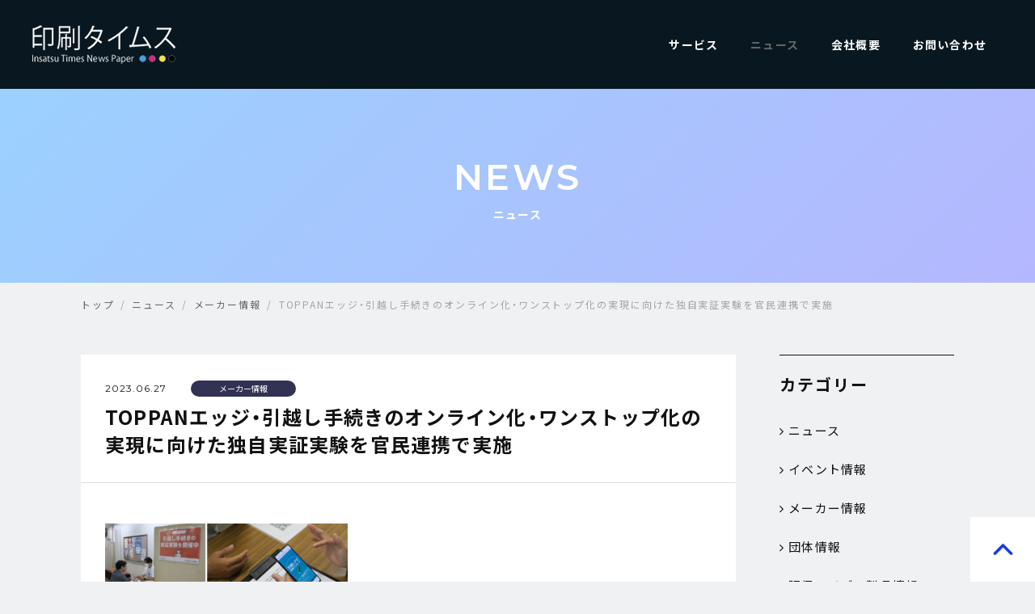

--- FILE ---
content_type: text/html; charset=UTF-8
request_url: https://insatsutimes.co.jp/news/maker/archive/3885
body_size: 7958
content:
<!DOCTYPE html>
<html lang="ja" prefix="og: http://ogp.me/ns#">
<head>

<meta charset="UTF-8">
<meta http-equiv="X-UA-Compatible" content="IE=edge,chrome=1">
<meta name="format-detection" content="telephone=no">
<meta name="viewport" content="width=device-width, initial-scale=1">
<link rel="shortcut icon" href="https://insatsutimes.co.jp/wp-content/themes/temp/assets/img/favicon.ico" />
<link rel="apple-touch-icon-precomposed" href="https://insatsutimes.co.jp/wp-content/themes/temp/assets/img/apple-touch-icon-precomposed.png" />
<!--External CSS Resources-->
<link rel="stylesheet" href="https://netdna.bootstrapcdn.com/font-awesome/4.0.3/css/font-awesome.css" />
<link rel="stylesheet" href="https://cdn.jsdelivr.net/npm/yakuhanjp@3.0.0/dist/css/yakuhanjp.min.css">
<!--Include CSS Resources-->
<link rel="stylesheet" href="https://insatsutimes.co.jp/wp-content/themes/temp/assets/css/animate.css">
<link rel="stylesheet" href="https://insatsutimes.co.jp/wp-content/themes/temp/assets/css/style.css">
<link rel="stylesheet" href="https://insatsutimes.co.jp/wp-content/themes/temp/assets/css/icon.css">

<meta name='robots' content='max-image-preview:large' />
<link rel="alternate" title="oEmbed (JSON)" type="application/json+oembed" href="https://insatsutimes.co.jp/wp-json/oembed/1.0/embed?url=https%3A%2F%2Finsatsutimes.co.jp%2Fnews%2Fmaker%2Farchive%2F3885" />
<link rel="alternate" title="oEmbed (XML)" type="text/xml+oembed" href="https://insatsutimes.co.jp/wp-json/oembed/1.0/embed?url=https%3A%2F%2Finsatsutimes.co.jp%2Fnews%2Fmaker%2Farchive%2F3885&#038;format=xml" />

<!-- SEO SIMPLE PACK 3.6.2 -->
<title>TOPPANエッジ・引越し手続きのオンライン化・ワンストップ化の実現に向けた独自実証実験を官民連携で実施 | 印刷タイムス | 印刷・DTP・デザイン・マルチメディアを繋ぐ</title>
<meta name="description" content="凸版印刷株式会社のグループ会社であるTOPPANエッジ株式会社（東京都港区、添田秀樹社長）は、デジタル庁が推進する「引越し手続オンラインサービス」の実現に向けた取り組みの一環として、独自実証実験を実施したことを発表した。 　現在、引越しに伴">
<link rel="canonical" href="https://insatsutimes.co.jp/news/maker/archive/3885">
<meta property="og:locale" content="ja_JP">
<meta property="og:type" content="article">
<meta property="og:image" content="https://insatsutimes.co.jp/wp-content/uploads/2023/06/img_360148_3.png">
<meta property="og:title" content="TOPPANエッジ・引越し手続きのオンライン化・ワンストップ化の実現に向けた独自実証実験を官民連携で実施 | 印刷タイムス | 印刷・DTP・デザイン・マルチメディアを繋ぐ">
<meta property="og:description" content="凸版印刷株式会社のグループ会社であるTOPPANエッジ株式会社（東京都港区、添田秀樹社長）は、デジタル庁が推進する「引越し手続オンラインサービス」の実現に向けた取り組みの一環として、独自実証実験を実施したことを発表した。 　現在、引越しに伴">
<meta property="og:url" content="https://insatsutimes.co.jp/news/maker/archive/3885">
<meta property="og:site_name" content="印刷タイムス | 印刷・DTP・デザイン・マルチメディアを繋ぐ">
<meta property="article:publisher" content="https://www.facebook.com/insatsutimes">
<meta name="twitter:card" content="summary_large_image">
<meta name="twitter:site" content="insatsutimes">
<!-- / SEO SIMPLE PACK -->

<style id='wp-img-auto-sizes-contain-inline-css' type='text/css'>
img:is([sizes=auto i],[sizes^="auto," i]){contain-intrinsic-size:3000px 1500px}
/*# sourceURL=wp-img-auto-sizes-contain-inline-css */
</style>
<style id='wp-block-library-inline-css' type='text/css'>
:root{--wp-block-synced-color:#7a00df;--wp-block-synced-color--rgb:122,0,223;--wp-bound-block-color:var(--wp-block-synced-color);--wp-editor-canvas-background:#ddd;--wp-admin-theme-color:#007cba;--wp-admin-theme-color--rgb:0,124,186;--wp-admin-theme-color-darker-10:#006ba1;--wp-admin-theme-color-darker-10--rgb:0,107,160.5;--wp-admin-theme-color-darker-20:#005a87;--wp-admin-theme-color-darker-20--rgb:0,90,135;--wp-admin-border-width-focus:2px}@media (min-resolution:192dpi){:root{--wp-admin-border-width-focus:1.5px}}.wp-element-button{cursor:pointer}:root .has-very-light-gray-background-color{background-color:#eee}:root .has-very-dark-gray-background-color{background-color:#313131}:root .has-very-light-gray-color{color:#eee}:root .has-very-dark-gray-color{color:#313131}:root .has-vivid-green-cyan-to-vivid-cyan-blue-gradient-background{background:linear-gradient(135deg,#00d084,#0693e3)}:root .has-purple-crush-gradient-background{background:linear-gradient(135deg,#34e2e4,#4721fb 50%,#ab1dfe)}:root .has-hazy-dawn-gradient-background{background:linear-gradient(135deg,#faaca8,#dad0ec)}:root .has-subdued-olive-gradient-background{background:linear-gradient(135deg,#fafae1,#67a671)}:root .has-atomic-cream-gradient-background{background:linear-gradient(135deg,#fdd79a,#004a59)}:root .has-nightshade-gradient-background{background:linear-gradient(135deg,#330968,#31cdcf)}:root .has-midnight-gradient-background{background:linear-gradient(135deg,#020381,#2874fc)}:root{--wp--preset--font-size--normal:16px;--wp--preset--font-size--huge:42px}.has-regular-font-size{font-size:1em}.has-larger-font-size{font-size:2.625em}.has-normal-font-size{font-size:var(--wp--preset--font-size--normal)}.has-huge-font-size{font-size:var(--wp--preset--font-size--huge)}.has-text-align-center{text-align:center}.has-text-align-left{text-align:left}.has-text-align-right{text-align:right}.has-fit-text{white-space:nowrap!important}#end-resizable-editor-section{display:none}.aligncenter{clear:both}.items-justified-left{justify-content:flex-start}.items-justified-center{justify-content:center}.items-justified-right{justify-content:flex-end}.items-justified-space-between{justify-content:space-between}.screen-reader-text{border:0;clip-path:inset(50%);height:1px;margin:-1px;overflow:hidden;padding:0;position:absolute;width:1px;word-wrap:normal!important}.screen-reader-text:focus{background-color:#ddd;clip-path:none;color:#444;display:block;font-size:1em;height:auto;left:5px;line-height:normal;padding:15px 23px 14px;text-decoration:none;top:5px;width:auto;z-index:100000}html :where(.has-border-color){border-style:solid}html :where([style*=border-top-color]){border-top-style:solid}html :where([style*=border-right-color]){border-right-style:solid}html :where([style*=border-bottom-color]){border-bottom-style:solid}html :where([style*=border-left-color]){border-left-style:solid}html :where([style*=border-width]){border-style:solid}html :where([style*=border-top-width]){border-top-style:solid}html :where([style*=border-right-width]){border-right-style:solid}html :where([style*=border-bottom-width]){border-bottom-style:solid}html :where([style*=border-left-width]){border-left-style:solid}html :where(img[class*=wp-image-]){height:auto;max-width:100%}:where(figure){margin:0 0 1em}html :where(.is-position-sticky){--wp-admin--admin-bar--position-offset:var(--wp-admin--admin-bar--height,0px)}@media screen and (max-width:600px){html :where(.is-position-sticky){--wp-admin--admin-bar--position-offset:0px}}

/*# sourceURL=wp-block-library-inline-css */
</style><style id='global-styles-inline-css' type='text/css'>
:root{--wp--preset--aspect-ratio--square: 1;--wp--preset--aspect-ratio--4-3: 4/3;--wp--preset--aspect-ratio--3-4: 3/4;--wp--preset--aspect-ratio--3-2: 3/2;--wp--preset--aspect-ratio--2-3: 2/3;--wp--preset--aspect-ratio--16-9: 16/9;--wp--preset--aspect-ratio--9-16: 9/16;--wp--preset--color--black: #000000;--wp--preset--color--cyan-bluish-gray: #abb8c3;--wp--preset--color--white: #ffffff;--wp--preset--color--pale-pink: #f78da7;--wp--preset--color--vivid-red: #cf2e2e;--wp--preset--color--luminous-vivid-orange: #ff6900;--wp--preset--color--luminous-vivid-amber: #fcb900;--wp--preset--color--light-green-cyan: #7bdcb5;--wp--preset--color--vivid-green-cyan: #00d084;--wp--preset--color--pale-cyan-blue: #8ed1fc;--wp--preset--color--vivid-cyan-blue: #0693e3;--wp--preset--color--vivid-purple: #9b51e0;--wp--preset--gradient--vivid-cyan-blue-to-vivid-purple: linear-gradient(135deg,rgb(6,147,227) 0%,rgb(155,81,224) 100%);--wp--preset--gradient--light-green-cyan-to-vivid-green-cyan: linear-gradient(135deg,rgb(122,220,180) 0%,rgb(0,208,130) 100%);--wp--preset--gradient--luminous-vivid-amber-to-luminous-vivid-orange: linear-gradient(135deg,rgb(252,185,0) 0%,rgb(255,105,0) 100%);--wp--preset--gradient--luminous-vivid-orange-to-vivid-red: linear-gradient(135deg,rgb(255,105,0) 0%,rgb(207,46,46) 100%);--wp--preset--gradient--very-light-gray-to-cyan-bluish-gray: linear-gradient(135deg,rgb(238,238,238) 0%,rgb(169,184,195) 100%);--wp--preset--gradient--cool-to-warm-spectrum: linear-gradient(135deg,rgb(74,234,220) 0%,rgb(151,120,209) 20%,rgb(207,42,186) 40%,rgb(238,44,130) 60%,rgb(251,105,98) 80%,rgb(254,248,76) 100%);--wp--preset--gradient--blush-light-purple: linear-gradient(135deg,rgb(255,206,236) 0%,rgb(152,150,240) 100%);--wp--preset--gradient--blush-bordeaux: linear-gradient(135deg,rgb(254,205,165) 0%,rgb(254,45,45) 50%,rgb(107,0,62) 100%);--wp--preset--gradient--luminous-dusk: linear-gradient(135deg,rgb(255,203,112) 0%,rgb(199,81,192) 50%,rgb(65,88,208) 100%);--wp--preset--gradient--pale-ocean: linear-gradient(135deg,rgb(255,245,203) 0%,rgb(182,227,212) 50%,rgb(51,167,181) 100%);--wp--preset--gradient--electric-grass: linear-gradient(135deg,rgb(202,248,128) 0%,rgb(113,206,126) 100%);--wp--preset--gradient--midnight: linear-gradient(135deg,rgb(2,3,129) 0%,rgb(40,116,252) 100%);--wp--preset--font-size--small: 13px;--wp--preset--font-size--medium: 20px;--wp--preset--font-size--large: 36px;--wp--preset--font-size--x-large: 42px;--wp--preset--spacing--20: 0.44rem;--wp--preset--spacing--30: 0.67rem;--wp--preset--spacing--40: 1rem;--wp--preset--spacing--50: 1.5rem;--wp--preset--spacing--60: 2.25rem;--wp--preset--spacing--70: 3.38rem;--wp--preset--spacing--80: 5.06rem;--wp--preset--shadow--natural: 6px 6px 9px rgba(0, 0, 0, 0.2);--wp--preset--shadow--deep: 12px 12px 50px rgba(0, 0, 0, 0.4);--wp--preset--shadow--sharp: 6px 6px 0px rgba(0, 0, 0, 0.2);--wp--preset--shadow--outlined: 6px 6px 0px -3px rgb(255, 255, 255), 6px 6px rgb(0, 0, 0);--wp--preset--shadow--crisp: 6px 6px 0px rgb(0, 0, 0);}:where(.is-layout-flex){gap: 0.5em;}:where(.is-layout-grid){gap: 0.5em;}body .is-layout-flex{display: flex;}.is-layout-flex{flex-wrap: wrap;align-items: center;}.is-layout-flex > :is(*, div){margin: 0;}body .is-layout-grid{display: grid;}.is-layout-grid > :is(*, div){margin: 0;}:where(.wp-block-columns.is-layout-flex){gap: 2em;}:where(.wp-block-columns.is-layout-grid){gap: 2em;}:where(.wp-block-post-template.is-layout-flex){gap: 1.25em;}:where(.wp-block-post-template.is-layout-grid){gap: 1.25em;}.has-black-color{color: var(--wp--preset--color--black) !important;}.has-cyan-bluish-gray-color{color: var(--wp--preset--color--cyan-bluish-gray) !important;}.has-white-color{color: var(--wp--preset--color--white) !important;}.has-pale-pink-color{color: var(--wp--preset--color--pale-pink) !important;}.has-vivid-red-color{color: var(--wp--preset--color--vivid-red) !important;}.has-luminous-vivid-orange-color{color: var(--wp--preset--color--luminous-vivid-orange) !important;}.has-luminous-vivid-amber-color{color: var(--wp--preset--color--luminous-vivid-amber) !important;}.has-light-green-cyan-color{color: var(--wp--preset--color--light-green-cyan) !important;}.has-vivid-green-cyan-color{color: var(--wp--preset--color--vivid-green-cyan) !important;}.has-pale-cyan-blue-color{color: var(--wp--preset--color--pale-cyan-blue) !important;}.has-vivid-cyan-blue-color{color: var(--wp--preset--color--vivid-cyan-blue) !important;}.has-vivid-purple-color{color: var(--wp--preset--color--vivid-purple) !important;}.has-black-background-color{background-color: var(--wp--preset--color--black) !important;}.has-cyan-bluish-gray-background-color{background-color: var(--wp--preset--color--cyan-bluish-gray) !important;}.has-white-background-color{background-color: var(--wp--preset--color--white) !important;}.has-pale-pink-background-color{background-color: var(--wp--preset--color--pale-pink) !important;}.has-vivid-red-background-color{background-color: var(--wp--preset--color--vivid-red) !important;}.has-luminous-vivid-orange-background-color{background-color: var(--wp--preset--color--luminous-vivid-orange) !important;}.has-luminous-vivid-amber-background-color{background-color: var(--wp--preset--color--luminous-vivid-amber) !important;}.has-light-green-cyan-background-color{background-color: var(--wp--preset--color--light-green-cyan) !important;}.has-vivid-green-cyan-background-color{background-color: var(--wp--preset--color--vivid-green-cyan) !important;}.has-pale-cyan-blue-background-color{background-color: var(--wp--preset--color--pale-cyan-blue) !important;}.has-vivid-cyan-blue-background-color{background-color: var(--wp--preset--color--vivid-cyan-blue) !important;}.has-vivid-purple-background-color{background-color: var(--wp--preset--color--vivid-purple) !important;}.has-black-border-color{border-color: var(--wp--preset--color--black) !important;}.has-cyan-bluish-gray-border-color{border-color: var(--wp--preset--color--cyan-bluish-gray) !important;}.has-white-border-color{border-color: var(--wp--preset--color--white) !important;}.has-pale-pink-border-color{border-color: var(--wp--preset--color--pale-pink) !important;}.has-vivid-red-border-color{border-color: var(--wp--preset--color--vivid-red) !important;}.has-luminous-vivid-orange-border-color{border-color: var(--wp--preset--color--luminous-vivid-orange) !important;}.has-luminous-vivid-amber-border-color{border-color: var(--wp--preset--color--luminous-vivid-amber) !important;}.has-light-green-cyan-border-color{border-color: var(--wp--preset--color--light-green-cyan) !important;}.has-vivid-green-cyan-border-color{border-color: var(--wp--preset--color--vivid-green-cyan) !important;}.has-pale-cyan-blue-border-color{border-color: var(--wp--preset--color--pale-cyan-blue) !important;}.has-vivid-cyan-blue-border-color{border-color: var(--wp--preset--color--vivid-cyan-blue) !important;}.has-vivid-purple-border-color{border-color: var(--wp--preset--color--vivid-purple) !important;}.has-vivid-cyan-blue-to-vivid-purple-gradient-background{background: var(--wp--preset--gradient--vivid-cyan-blue-to-vivid-purple) !important;}.has-light-green-cyan-to-vivid-green-cyan-gradient-background{background: var(--wp--preset--gradient--light-green-cyan-to-vivid-green-cyan) !important;}.has-luminous-vivid-amber-to-luminous-vivid-orange-gradient-background{background: var(--wp--preset--gradient--luminous-vivid-amber-to-luminous-vivid-orange) !important;}.has-luminous-vivid-orange-to-vivid-red-gradient-background{background: var(--wp--preset--gradient--luminous-vivid-orange-to-vivid-red) !important;}.has-very-light-gray-to-cyan-bluish-gray-gradient-background{background: var(--wp--preset--gradient--very-light-gray-to-cyan-bluish-gray) !important;}.has-cool-to-warm-spectrum-gradient-background{background: var(--wp--preset--gradient--cool-to-warm-spectrum) !important;}.has-blush-light-purple-gradient-background{background: var(--wp--preset--gradient--blush-light-purple) !important;}.has-blush-bordeaux-gradient-background{background: var(--wp--preset--gradient--blush-bordeaux) !important;}.has-luminous-dusk-gradient-background{background: var(--wp--preset--gradient--luminous-dusk) !important;}.has-pale-ocean-gradient-background{background: var(--wp--preset--gradient--pale-ocean) !important;}.has-electric-grass-gradient-background{background: var(--wp--preset--gradient--electric-grass) !important;}.has-midnight-gradient-background{background: var(--wp--preset--gradient--midnight) !important;}.has-small-font-size{font-size: var(--wp--preset--font-size--small) !important;}.has-medium-font-size{font-size: var(--wp--preset--font-size--medium) !important;}.has-large-font-size{font-size: var(--wp--preset--font-size--large) !important;}.has-x-large-font-size{font-size: var(--wp--preset--font-size--x-large) !important;}
/*# sourceURL=global-styles-inline-css */
</style>

<style id='classic-theme-styles-inline-css' type='text/css'>
/*! This file is auto-generated */
.wp-block-button__link{color:#fff;background-color:#32373c;border-radius:9999px;box-shadow:none;text-decoration:none;padding:calc(.667em + 2px) calc(1.333em + 2px);font-size:1.125em}.wp-block-file__button{background:#32373c;color:#fff;text-decoration:none}
/*# sourceURL=/wp-includes/css/classic-themes.min.css */
</style>
<link rel="https://api.w.org/" href="https://insatsutimes.co.jp/wp-json/" /><link rel="alternate" title="JSON" type="application/json" href="https://insatsutimes.co.jp/wp-json/wp/v2/posts/3885" /><link rel="EditURI" type="application/rsd+xml" title="RSD" href="https://insatsutimes.co.jp/xmlrpc.php?rsd" />
<meta name="generator" content="WordPress 6.9" />
<link rel='shortlink' href='https://insatsutimes.co.jp/?p=3885' />
<meta name="cdp-version" content="1.5.0" />
</head>

<body class="wp-singular post-template-default single single-post postid-3885 single-format-standard wp-theme-temp">
<div id="wrapper">
<header id="header" class="load-header">
<div class="header-inner">
  <p class="logo">
    <a href="https://insatsutimes.co.jp">
      <img src="https://insatsutimes.co.jp/wp-content/themes/temp/assets/img/logo.png" alt="印刷タイムス|印刷・DTP・デザイン・マルチメディアを繋ぐ" />
    </a>
  </p>
    <div id="toggle"><a href="#" id="panel-btn" class="nonmover"><span id="panel-btn-icon"></span></a></div>
  </div>
  <nav id="gnav">
    <ul>
      <li id="gnav-service" class="nav-item">
        <a href="https://insatsutimes.co.jp/service" class="nav-link">サービス</a>
      </li>
      <li id="gnav-news" class="nav-item current">
        <a href="https://insatsutimes.co.jp/news" class="nav-link">ニュース</a>
      </li>
      <li id="gnav-company" class="nav-item">
        <a href="https://insatsutimes.co.jp/company" class="nav-link">会社概要</a>
      </li>
      <li id="gnav-contact" class="nav-item">
        <a href="https://insatsutimes.co.jp/contact" class="nav-link">お問い合わせ</a>
      </li>
    </ul>
  </nav>
</header>

<main id="content">

<div class="ttl-bg">
  <div class="ttl-bg_wrap">
    <div class="section-ttl">
      <h2 class="tit-en">NEWS</h2>
      <p class="tit-jp">ニュース</p>
    </div>
  </div>
</div>

<nav class="breadcrumbs">
    <ol class="breadcrumb-list inner">
    <li>
<a title="印刷タイムス | 印刷・DTP・デザイン・マルチメディアを繋ぐ" href="https://insatsutimes.co.jp" itemprop="url">
<span itemprop="title">トップ</span>
</a> 
</li><li>
<a title="ニュースカテゴリのアーカイブ" href="https://insatsutimes.co.jp/./news" itemprop="url">
<span itemprop="title">ニュース</span>
</a> 
</li><li>
<a title="メーカー情報カテゴリのアーカイブ" href="https://insatsutimes.co.jp/./news/maker" itemprop="url">
<span itemprop="title">メーカー情報</span>
</a> 
</li><li>
<span itemprop="title">TOPPANエッジ・引越し手続きのオンライン化・ワンストップ化の実現に向けた独自実証実験を官民連携で実施</span>
</li>    </ol>
  </nav><!-- /breadcrumbs-->


<section id="page-news" class="wrap">
  <div class="inner flex-row">
    <div id="main-column">
    <article class="entry-content">
      <div class="entry-header">
        <div class="entry-body_head">
          <time class="archive-date">2023.06.27</time>
          <p class="entry-category">メーカー情報</p>
        </div>
        <h1 class="entry-title">TOPPANエッジ・引越し手続きのオンライン化・ワンストップ化の実現に向けた独自実証実験を官民連携で実施</h1>
      </div><!-- /entry-header-->

      <div class="entry-body">
        <p><img decoding="async" src="https://insatsutimes.co.jp/wp-content/uploads/2023/06/img_360148_3-300x116.png" alt="" width="300" height="116" class="alignnone size-medium wp-image-3886" srcset="https://insatsutimes.co.jp/wp-content/uploads/2023/06/img_360148_3-300x116.png 300w, https://insatsutimes.co.jp/wp-content/uploads/2023/06/img_360148_3-1024x396.png 1024w, https://insatsutimes.co.jp/wp-content/uploads/2023/06/img_360148_3-768x297.png 768w, https://insatsutimes.co.jp/wp-content/uploads/2023/06/img_360148_3.png 1088w" sizes="(max-width: 300px) 100vw, 300px" /></p>
<p>凸版印刷株式会社のグループ会社であるTOPPANエッジ株式会社（東京都港区、添田秀樹社長）は、デジタル庁が推進する「引越し手続オンラインサービス」の実現に向けた取り組みの一環として、独自実証実験を実施したことを発表した。<br />
　現在、引越しに伴う手続きは官民のさまざまなサービスを通じてオンライン化が進んでおり、2023年2月からはマイナポータルを通じた転出届の提出や、転入先への来庁予定の連絡が可能となった。<br />
TOPPANエッジにおいても共通手続きプラットフォーム「AIRPOST（エアポスト）」を通じて、金融機関に対して一括で住所変更ができるサービスを提供している。一方で、引越しに伴う手続きは引越し業者の手配、電気・ガス・水道などライフラインの手続きなど多岐にわたっており、生活者の利便性の更なる向上にむけてはワンストップ化の実現が課題となっている。<br />
今回の実証では、引越しに伴うオンラインサービスを提供する事業者や、手続きの受け手事業者など官民協力のもと、引越し手続きのオンラインかつワンストップで完結できるサービスの実現を想定して実施している。<br />
■実証の概要<br />
　TOPPANエッジは2022年1月に引越しのオンライン手続きに関する実証実験を実施している。今回の実証においては前回の実証の評価・課題を基に、引越しオンライン手続サービスの利用機会の創出と連続性のある顧客体験の提供を目的として、TOPPANエッジが官民横断で引越しの各種手続きをつなぐハブ機能を有するナビゲーションサービスのプロトタイプを構築。<br />
自身に必要な手続きを一覧化して管理する機能や、手続き漏れを防止するためのリマインド機能を提供する本プロトタイプを、横須賀市の窓口に来庁し転入・転出手続きを行った生活者およびインターネットモニターに対して利用してもらい、意見収集を行った。<br />
今後の展開としてTOPPANエッジは、引越し手続きのオンライン化・ワンストップ化を実現するため、本実証の結果や課題、ユーザーからの評価・意見などを集積し、参画自治体・事業者と共同で協議・検討を進めていく。<br />
　また、今後は本人同意に基づく基本4情報の提供などの「公的個人認証サービス（JPKI）」を活用したサービス拡充を踏まえ、生活者本人やその家族が住所変更などを行った際の各事業者への最新情報の連携を「AIRPOST」で手間なく完了するスキームを構築するなど、「AIRPOST」のスローガン「日本の手続きを、ひと続きに。」の実現に向けた取り組みを進めていく。</p>
      </div><!-- /entry-body-->
    </article>

    <div class="button">
      <a class="square-btn" href="https://insatsutimes.co.jp/news">
        <span class="btn-txt">ニュース一覧</span><i class="fa fa-angle-right" aria-hidden="true"></i>
      </a>
    </div>
    </div><!-- /main-column-->

    <div id="side-column">
<aside class="news-sidenav">
  <p class="ttl f-ty01">カテゴリー</p>
  <ul class="cat-list">
  <li><a href="https://insatsutimes.co.jp/./news"><i class="fa fa-angle-right" aria-hidden="true"></i>ニュース</a></li><li><a href="https://insatsutimes.co.jp/./news/event"><i class="fa fa-angle-right" aria-hidden="true"></i>イベント情報</a></li><li><a href="https://insatsutimes.co.jp/./news/maker"><i class="fa fa-angle-right" aria-hidden="true"></i>メーカー情報</a></li><li><a href="https://insatsutimes.co.jp/./news/group"><i class="fa fa-angle-right" aria-hidden="true"></i>団体情報</a></li><li><a href="https://insatsutimes.co.jp/./news/idea"><i class="fa fa-angle-right" aria-hidden="true"></i>販促アイデア製品情報</a></li></ul>
  </aside>
  <ul class="side-bnr">
    <li>
      <a href="https://www.printpac.co.jp/contents/campaign/pricedown/

">
        <img src="https://insatsutimes.co.jp/wp-content/themes/temp/assets/img/bnr-printpac.jpg" alt="プリントパック ユーザー登録で1,000円分ポイントプレゼント" />
      </a>
    </li>
  </ul>
</div><!-- /side-column-->

</div><!--/inner-->

</section>

</main>
<p id="page-top">
  <a href="#wrapper"><img src="https://insatsutimes.co.jp/wp-content/themes/temp/assets/img/page-top.png" alt="ページの先頭へ戻る" /></a>
</p>

<footer id="footer" class="top-footer">
  <div class="footer-utility">
    <p class="logo">
      <a href="https://insatsutimes.co.jp">
      <img src="https://insatsutimes.co.jp/wp-content/themes/temp/assets/img/logo.png" alt="" />
    </a>
  </p>
  <ul class="footer-social">
    <li>
      <a href="https://www.facebook.com/insatsutimes" target="_blank">
        <img src="https://insatsutimes.co.jp/wp-content/themes/temp/assets/img/ico-facebook.png" alt="facebook" />
      </a>
    </li>
    <li>
      <a href="https://twitter.com/insatsutimes" target="_blank">
        <img src="https://insatsutimes.co.jp/wp-content/themes/temp/assets/img/ico-twitter.png" alt="twitter" />
      </a>
    </li>
  </ul>
  <ul class="footer-nav">
    <li><a href="https://insatsutimes.co.jp/service"><span>サービス</span></a></li>
    <li><a href="https://insatsutimes.co.jp/news"><span>ニュース</span></a></li>
    <li><a href="https://insatsutimes.co.jp/company"><span>会社概要</span></a></li>
    <li><a href="https://insatsutimes.co.jp/contact"><span>お問い合わせ</span></a></li>
    <li><a href="https://insatsutimes.co.jp/terms"><span>特定商取引法に基づく表示</span></a></li>
    <li><a href="https://insatsutimes.co.jp/privacy"><span>個人情報保護方針</span></a></li>
  </ul>
  </div><!-- /footer-utility -->

  <ul class="footer-bnr col-3">
    <li class="row">
      <a href="https://morisawafonts.com" target="_blank">
          <img src="https://insatsutimes.co.jp/wp-content/uploads/2023/03/2302_insatsu_times_260x100px.jpg" alt="モリサワフォント" />
         </a>
    </li>
    <!--<li class="row">
      <a href="https://www.gbm.co.jp/" target="_blank">
        <img src="https://insatsutimes.co.jp/wp-content/themes/temp/assets/img/bnr-life.png" alt="" />
      </a>
    </li>-->
    <li class="row">
      <a href="https://www.jay.co.jp/home-jp" target="_blank">
        <img src="https://insatsutimes.co.jp/wp-content/themes/temp/assets/img/bnr-jay.png" alt="" />
      </a>
    </li>
  </ul>

  <div class="footer-outter">
    <p class="copyright">© 2021 印刷タイムス All Rights Reserved.</p>
  </div>
</footer>

</div><!-- wrapper -->


<script src="https://insatsutimes.co.jp/wp-content/themes/temp/assets/js/lib/jquery-1.9.1.min.js"></script>
<script src="https://insatsutimes.co.jp/wp-content/themes/temp/assets/js/lib/jquery.easing.1.3.js"></script>
<script src="https://insatsutimes.co.jp/wp-content/themes/temp/assets/js/lib/jquery.inview.min.js"></script>
<script src="https://insatsutimes.co.jp/wp-content/themes/temp/assets/js/script.js"></script>

<script type="speculationrules">
{"prefetch":[{"source":"document","where":{"and":[{"href_matches":"/*"},{"not":{"href_matches":["/wp-*.php","/wp-admin/*","/wp-content/uploads/*","/wp-content/*","/wp-content/plugins/*","/wp-content/themes/temp/*","/*\\?(.+)"]}},{"not":{"selector_matches":"a[rel~=\"nofollow\"]"}},{"not":{"selector_matches":".no-prefetch, .no-prefetch a"}}]},"eagerness":"conservative"}]}
</script>
</body>
</html>


--- FILE ---
content_type: text/css
request_url: https://insatsutimes.co.jp/wp-content/themes/temp/assets/css/style.css
body_size: 9072
content:
@charset "UTF-8";

@import url('https://fonts.googleapis.com/css2?family=Montserrat:wght@400;600&family=Noto+Sans+JP:wght@400;700&display=swap');

/*-----------------------------------------------------------

  =Reset default browser

-----------------------------------------------------------*/

html, body, div, span, applet, object, iframe,h1, h2, h3, h4, h5, h6, p, blockquote, pre,a, abbr, acronym, address, big, cite, code,del, dfn, em, img,ins, kbd, q, s, samp,small, strike, strong, sub, sup, tt, var,b, u, i, center,dl, dt, dd, ol, ul, li,fieldset, form, label, legend,table, caption, tbody, tfoot, thead, tr, th, td,article, aside, canvas, details, embed,figure, figcaption, footer, header, hgroup,menu, nav, output, ruby, section, summary,time, mark, audio, video {
  margin: 0;
  padding: 0;
  border: 0;
  font-size: 100%;
  font: inherit;
}
/* HTML5 display-role reset for older browsers */
article, aside, details, figcaption, figure, footer, header, hgroup, menu, nav, section {
  display: block;
}
body {
  line-height: 1;
}
ol, ul {
  list-style: none;
}
blockquote, q {
  quotes: none;
}
blockquote:before, blockquote:after, q:before, q:after {
  content: '';
  content: none;
}
table {
  border-collapse: collapse;
  border-spacing: 0;
}
ol, ul {
  list-style: none;
}
img {
  vertical-align: top;
  font-size: 0;
  line-height: 0;
}


/*-----------------------------------------------------------

  =Basic Setup

-----------------------------------------------------------*/
*, *::after, *::before {
  -webkit-box-sizing: border-box;
  -moz-box-sizing: border-box;
  box-sizing: border-box;
}
img {
  max-width: 100%;
  height: auto;
  display: inline-block;
}
/* Link Style */
a {
  color: #111;
  text-decoration: none;
  transition: 0.2s ease all;
  -webkit-transition: 0.2s ease all;
  -moz-transition: 0.2s ease all;
}
a:focus, a:active, a:hover {
  color: #444;
  text-decoration: none;
}
a:hover img {
  opacity: .7;
  filter: alpha(opacity=70);
  -moz-opacity: 0.7;
  transition: 0.5s;
  -webkit-transition: 0.5s;
  -moz-transition: 0.5s;
  zoom: 1;
}
/* Transform */
.transform {
  -webkit-transform:scale(1);
  transform:scale(1);
  -webkit-transition:all .3s ease-in-out;
  transition:all .3s ease-in-out;
}
a:hover .transform {
  -webkit-transform:scale(1.1);
  transform: scale(1.1);
}
/* Scrollbar */
::-webkit-scrollbar {
  width: 8px;
  background: #e5e5e5;
}
::-webkit-scrollbar-thumb {
  height: 10px;
  background: #333;
}
/* Embed */
embed, iframe, object {
  max-width: 100%;
}
video {
  max-width: 100%;
  height: auto;
}
/* Font Setteing */
.tx-L { text-align: left !important; }
.tx-C { text-align: center !important; }
.tx-R { text-align: right !important; }
.tx-bold { font-weight: 600; }
.tx-justify { text-align: justify !important; }
.paragraph-1 li {
  letter-spacing: 0;
  line-height: 1.4;
  padding: 3px 0 3px 1em;
  text-indent: -1em;
}
.paragraph-2 li {
  letter-spacing: 0;
  line-height: 1.4;
  padding: 3px 0 3px 2em;
  text-indent: -2em;
}
.disc-list li {
  padding-left: 1em;
  line-height: 1.6;
  margin-bottom: .6em;
  position: relative;
}
.disc-list li:before {
  content: '';
  width: 4px;
  height: 4px;
  -moz-border-radius: 50%;
  -webkit-border-radius: 50%;
  border-radius: 50%;
  background-color: #333;
  position: absolute;
  left: 0;
  top: 9px;
}
.num-list{
  counter-reset: number;
}
.num-list li {
  padding-left: 1.5em;
  margin-bottom: 5px;
  position: relative;
}
.num-list li::before {
  position: absolute;
  top: 0;
  left: 0;
  counter-increment: number;
  display: inline-block;
  content: counter(number) '.';
}

/* Font Size */
.fs-9  { font-size: 9px !important;}
.fs-10 { font-size: 10px !important;}
.fs-11 { font-size: 11px !important;}
.fs-12 { font-size: 12px !important;}
.fs-13 { font-size: 13px !important;}
.fs-14 { font-size: 14px !important;}
.fs-15 { font-size: 15px !important;}
.fs-16 { font-size: 16px !important;}
.fs-18 { font-size: 18px !important;}
.fs-20 { font-size: 18px !important;}
.fs-21 { font-size: 21px !important;}
.fs-24 { font-size: 24px !important;}
.fs-28 { font-size: 28px !important;}
.fs-30 { font-size: 30px !important;}
.fs-36 { font-size: 36px !important;}
.fs-48 { font-size: 48px !important;}
.fs-60 { font-size: 60px !important;}

.bg-gray{
  background: #f7f7f7;
}
.bg-blue{
  background: #ebf1f7;
}

/* Margin-Top & Padding-Top */
.mt00 { margin-top:  0px !important; }  .pt00 { padding-top:  0px !important; }
.mt05 { margin-top:  5px !important; }  .pt05 { padding-top:  5px !important; }
.mt10 { margin-top: 10px !important; }  .pt10 { padding-top: 10px !important; }
.mt15 { margin-top: 15px !important; }  .pt15 { padding-top: 15px !important; }
.mt20 { margin-top: 20px !important; }  .pt20 { padding-top: 20px !important; }
.mt25 { margin-top: 25px !important; }  .pt25 { padding-top: 25px !important; }
.mt30 { margin-top: 30px !important; }  .pt30 { padding-top: 30px !important; }
.mt35 { margin-top: 35px !important; }  .pt35 { padding-top: 35px !important; }
.mt40 { margin-top: 40px !important; }  .pt40 { padding-top: 40px !important; }
.mt45 { margin-top: 45px !important; }  .pt45 { padding-top: 45px !important; }
.mt50 { margin-top: 50px !important; }  .pt50 { padding-top: 50px !important; }
.mt55 { margin-top: 55px !important; }  .pt55 { padding-top: 55px !important; }
.mt60 { margin-top: 60px !important; }  .pt60 { padding-top: 60px !important; }
.mt65 { margin-top: 65px !important; }  .pt65 { padding-top: 65px !important; }
.mt70 { margin-top: 70px !important; }  .pt70 { padding-top: 70px !important; }
.mt75 { margin-top: 75px !important; }  .pt75 { padding-top: 75px !important; }
.mt80 { margin-top: 80px !important; }  .pt80 { padding-top: 80px !important; }
.mt85 { margin-top: 85px !important; }  .pt85 { padding-top: 85px !important; }
.mt90 { margin-top: 90px !important; }  .pt90 { padding-top: 90px !important; }
.mt95 { margin-top: 95px !important; }  .pt95 { padding-top: 95px !important; }
.mt100{ margin-top:100px !important; } .pt100{ padding-top:100px !important; }
/* Margin-Right & Padding-Right */
.mr00 { margin-right:  0px !important; }  .pr00 { padding-right:  0px !important; }
.mr05 { margin-right:  5px !important; }  .pr05 { padding-right:  5px !important; }
.mr10 { margin-right: 10px !important; }  .pr10 { padding-right: 10px !important; }
.mr15 { margin-right: 15px !important; }  .pr15 { padding-right: 15px !important; }
.mr20 { margin-right: 20px !important; }  .pr20 { padding-right: 20px !important; }
.mr25 { margin-right: 25px !important; }  .pr25 { padding-right: 25px !important; }
.mr30 { margin-right: 30px !important; }  .pr30 { padding-right: 30px !important; }
.mr35 { margin-right: 35px !important; }  .pr35 { padding-right: 35px !important; }
.mr40 { margin-right: 40px !important; }  .pr40 { padding-right: 40px !important; }
.mr45 { margin-right: 45px !important; }  .pr45 { padding-right: 45px !important; }
.mr50 { margin-right: 50px !important; }  .pr50 { padding-right: 50px !important; }
.mr55 { margin-right: 55px !important; }  .pr55 { padding-right: 55px !important; }
.mr60 { margin-right: 60px !important; }  .pr60 { padding-right: 60px !important; }
.mr65 { margin-right: 65px !important; }  .pr65 { padding-right: 65px !important; }
.mr70 { margin-right: 70px !important; }  .pr70 { padding-right: 70px !important; }
.mr75 { margin-right: 75px !important; }  .pr75 { padding-right: 75px !important; }
.mr80 { margin-right: 80px !important; }  .pr80 { padding-right: 80px !important; }
.mr85 { margin-right: 85px !important; }  .pr85 { padding-right: 85px !important; }
.mr90 { margin-right: 90px !important; }  .pr90 { padding-right: 90px !important; }
.mr95 { margin-right: 95px !important; }  .pr95 { padding-right: 95px !important; }
.mr100{ margin-right:100px !important; }  .pr100{ padding-right:100px !important; }
/* Margin-Bottom & Padding-Bottom */
.mb00 { margin-bottom:  0px !important; }  .pb00 { padding-bottom:  0px !important; }
.mb05 { margin-bottom:  5px !important; }  .pb05 { padding-bottom:  5px !important; }
.mb10 { margin-bottom: 10px !important; }  .pb10 { padding-bottom: 10px !important; }
.mb15 { margin-bottom: 15px !important; }  .pb15 { padding-bottom: 15px !important; }
.mb20 { margin-bottom: 20px !important; }  .pb20 { padding-bottom: 20px !important; }
.mb25 { margin-bottom: 25px !important; }  .pb25 { padding-bottom: 25px !important; }
.mb30 { margin-bottom: 30px !important; }  .pb30 { padding-bottom: 30px !important; }
.mb35 { margin-bottom: 35px !important; }  .pb35 { padding-bottom: 35px !important; }
.mb40 { margin-bottom: 40px !important; }  .pb40 { padding-bottom: 40px !important; }
.mb45 { margin-bottom: 45px !important; }  .pb45 { padding-bottom: 45px !important; }
.mb50 { margin-bottom: 50px !important; }  .pb50 { padding-bottom: 50px !important; }
.mb55 { margin-bottom: 55px !important; }  .pb55 { padding-bottom: 55px !important; }
.mb60 { margin-bottom: 60px !important; }  .pb60 { padding-bottom: 60px !important; }
.mb65 { margin-bottom: 65px !important; }  .pb65 { padding-bottom: 65px !important; }
.mb70 { margin-bottom: 70px !important; }  .pb70 { padding-bottom: 70px !important; }
.mb75 { margin-bottom: 75px !important; }  .pb75 { padding-bottom: 75px !important; }
.mb80 { margin-bottom: 80px !important; }  .pb80 { padding-bottom: 80px !important; }
.mb85 { margin-bottom: 85px !important; }  .pb85 { padding-bottom: 85px !important; }
.mb90 { margin-bottom: 90px !important; }  .pb90 { padding-bottom: 90px !important; }
.mb95 { margin-bottom: 95px !important; }  .pb95 { padding-bottom: 95px !important; }
.mb100{ margin-bottom:100px !important; } .pb100{ padding-bottom:100px !important; }
/* Margin-Left & Padding-Left */
.ml00 { margin-left:  0px !important; }  .pl00 { padding-left:  0px !important; }
.ml05 { margin-left:  5px !important; }  .pl05 { padding-left:  5px !important; }
.ml10 { margin-left: 10px !important; }  .pl10 { padding-left: 10px !important; }
.ml15 { margin-left: 15px !important; }  .pl15 { padding-left: 15px !important; }
.ml20 { margin-left: 20px !important; }  .pl20 { padding-left: 20px !important; }
.ml25 { margin-left: 25px !important; }  .pl25 { padding-left: 25px !important; }
.ml30 { margin-left: 30px !important; }  .pl30 { padding-left: 30px !important; }
.ml35 { margin-left: 35px !important; }  .pl35 { padding-left: 35px !important; }
.ml40 { margin-left: 40px !important; }  .pl40 { padding-left: 40px !important; }
.ml45 { margin-left: 45px !important; }  .pl45 { padding-left: 45px !important; }
.ml50 { margin-left: 50px !important; }  .pl50 { padding-left: 50px !important; }
.ml55 { margin-left: 55px !important; }  .pl55 { padding-left: 55px !important; }
.ml60 { margin-left: 60px !important; }  .pl60 { padding-left: 60px !important; }
.ml65 { margin-left: 65px !important; }  .pl65 { padding-left: 65px !important; }
.ml70 { margin-left: 70px !important; }  .pl70 { padding-left: 70px !important; }
.ml75 { margin-left: 75px !important; }  .pl75 { padding-left: 75px !important; }
.ml80 { margin-left: 80px !important; }  .pl80 { padding-left: 80px !important; }
.ml85 { margin-left: 85px !important; }  .pl85 { padding-left: 85px !important; }
.ml90 { margin-left: 90px !important; }  .pl90 { padding-left: 90px !important; }
.ml95 { margin-left: 95px !important; }  .pl95 { padding-left: 95px !important; }
.ml100{ margin-left:100px !important; }  .pl100{ padding-left:100px !important; }

/* Column Layout Format */
.column-2 .row,.column-2 li { width: 50%; }
.column-3 .row,.column-3 li { width: 33.33%; }
.column-4 .row,.column-4 li { width: 25%; }
.column-5 .row,.column-5 li { width: 20%;}
.column-6 .row,.column-6 li { width: 16.66%; }
.column-8 .row,.column-8 li { width: 12.5%;}

.col-2 .row {
  width: 46%;
}
.col-3 .row{
  width: 31.3%;
  margin: 0 3% 0 0;
}
.col-3 .row:nth-child(3n) {
  margin: 0 0 0 0;
}
.col-4 .row {
  width: 22%;
  margin: 0 4% 0 0;
}
.col-4 .row:nth-child(4n) {
  margin: 0 0 0 0;
}
.col-5 .row {
  width: 19%;
  margin: 0 1% 0px 0;
}
.col-5 .row:nth-child(5n) {
  margin: 0 0 0px 0;
}
.col-6 .row {
  width: 14.66%;
  margin: 0 2% 0px 0;
}
.col-6 .row:nth-child(6n) {
  margin: 0 0 0px 0;
}
@media only screen and (max-width: 768px) {
  .col-2 .row {
    width: 100%;
  }
  .col-3 .row{
    width: 100%;
    margin: 0;
  }
  .col-4 .row:nth-child(odd) {
    width: 48%;
    margin: 0 2% 0 0;
  }
  .col-4 .row:nth-child(even) {
    width: 48%;
    margin: 0 0 0 2%;
  }
  .col-6 .row {
    width: 48%;
    margin: 0 2% 0 0;
  }
  .col-6 .row:nth-child(even) {
    width: 48%;
    margin: 0 0 0 2%;
  }
}

.flex-row{
  display: -webkit-box;
  display: -webkit-flex;
  display: -ms-flexbox;
  display: flex;
  -webkit-flex-wrap: wrap;
  -ms-flex-wrap: wrap;
  flex-wrap: wrap;
  -webkit-box-pack: justify;
  -ms-flex-pack: justify;
  justify-content: space-between;
}
.row-reverse{
  -webkit-box-orient: horizontal;
  -webkit-box-direction: reverse;
  -ms-flex-direction: row-reverse;
  flex-direction: row-reverse;
}
.flex-center{
  -webkit-box-align: center;
  -ms-flex-align: center;
  align-items: center;
}
.box-shadow{
  box-shadow:0px 0px 3px 2px #eaeaea;
}

/* Device View */
.viewPC { display: block; }
.viewTB { display: none; }
.viewPCTB { display: block; }
.viewSP { display: none; }
.viewTBSP { display: none; }

@media only screen and (max-width: 1024px) {
  .viewPC { display: none; }
  .viewTB { display: block; }
  .viewPCTB { display: block; }
  .viewSP { display: none; }
  .viewTBSP { display: block; }
}
@media only screen and (max-width: 768px) {
  .viewPC { display: none; }
  .viewTB { display: none; }
  .viewPCTB { display: none; }
  .viewSP { display: block; }
  .viewTBSP { display: block; }
}


/* Animation */
.animated {
  visibility: hidden;
}
.bounceIn,.bounceInLeft, .bounceInRight, .bounceInDown,.bounceInUp,
.fadeIn, .fadeInLeft, .fadeInRight,.fadeInDown,.fadeInUp,.fadeInUpDelay,
.zoomInUp,.zoomInDown, .zoomIn,
.flip,.flipInX,.flipInY,
.lightSpeedIn,
.tada,.wobble,.shake,.rubberBand{
  visibility: visible;
}
.delay-01s { -webkit-animation-delay:0.1s; animation-delay:0.1s; }
.delay-02s { -webkit-animation-delay:0.2s; animation-delay:0.2s; }
.delay-03s { -webkit-animation-delay:0.3s; animation-delay:0.3s; }
.delay-04s { -webkit-animation-delay:0.4s; animation-delay:0.4s; }
.delay-05s { -webkit-animation-delay:0.5s; animation-delay:0.5s; }
.delay-06s { -webkit-animation-delay:0.6s; animation-delay:0.6s; }
.delay-07s { -webkit-animation-delay:0.7s; animation-delay:0.7s; }
.delay-08s { -webkit-animation-delay:0.8s; animation-delay:0.8s; }
.delay-09s { -webkit-animation-delay:0.9s; animation-delay:0.9s; }
.delay-1s  {  -webkit-animation-delay:1s; animation-delay:1s; }
.delay-2s  {  -webkit-animation-delay:2s; animation-delay:2s; }
.delay-3s  {  -webkit-animation-delay:3s; animation-delay:3s; }
.delay-4s  {  -webkit-animation-delay:4s; animation-delay:4s; }
.delay-5s  {  -webkit-animation-delay:5s; animation-delay:5s; }
.delay-6s  {  -webkit-animation-delay:6s; animation-delay:6s; }

/* button */
.button {
  display: block;
  font-size: 14px;
  line-height: 60px;
  margin: 35px auto 0;
  width: 240px;
}
.button,.button::before,.button::after{
  -webkit-transition: all .4s ease-in-out;
  -moz-transition: all .4s ease-in-out;
  transition: all 0.4s ease-in-out 0s;
}
.square-btn{
  background: none;
  background-color: #515151;
  color: #fff;
  display: inline-block;
  position: relative;
  text-align: center;
  width: 100%;
  letter-spacing: .1em;
}
.square-btn i {
  color:#fff;
  position: absolute;
  top: 0;
  right: 5px;
  line-height: 60px;
  height: 60px;
  width: 10px;
  -webkit-transition: .3s ease;
  -moz-transition: .3s ease;
  transition: .3s ease;
}
.square-btn:hover {
  color: #fff!important;
  background: #111;
  letter-spacing: .3em;
}
.square-btn:hover i {
  right: 0px;
  color: #fff;
}

@media screen and (max-width: 768px) {
  .button {
    width: 260px;
    line-height: 50px;
    font-size: 11px;
    margin: 20px auto 0;
  }
  .button i {
    line-height: 50px;
    height: 50px;
  }
}




/*-----------------------------------------------------------

  =Global Layout

-----------------------------------------------------------*/
body {
  font-family:"YakuHanJP", 'Noto Sans JP', sans-serif;
  font-size: 15px;
  line-height: 2;
  color: #111;
  background-color: #f0f1f3;
  letter-spacing: .08em;
  -webkit-text-size-adjust: 100%;
  -ms-text-size-adjust: 100%;
  overflow-wrap: break-word;
  -webkit-font-smoothing: antialiased;
  -webkit-font-smoothing: subpixel-antialiased;
  -moz-osx-font-smoothing: unset;
}
/* Montserrat */
.f-ty01,.archive-date,.button,.section-ttl,.sub-head_copy,.wp-pagenavi{
  font-family: 'Montserrat', 'Noto Sans JP', sans-serif;
}
@media only screen and ( max-width:768px) {
  body {
    font-size: 14px;
    letter-spacing: .04em;
    /* font-family: "YakuHanJP","Hiragino Kaku Gothic ProN", Meiryo, メイリオ, sans-serif; */
  }
}


/* Frame Format
---------------------------------*/
#wrapper {
  width: 100%;
  position: relative;
  padding-top:110px;
}
.inner {
  max-width: 1120px;
  margin: 0px auto;
  padding: 0 20px;
}
#page-news-single .inner{
  max-width: 1080px;
  margin: 0px auto;
  padding: 0;
}
.wrap {
  padding: 100px 0;
}
#top-news.wrap,
#page-news.wrap,
#page-news-single.wrap{
  padding: 50px 0 100px;
}
#main-column{
  width: 75%;
}
#top-news #main-column{
  margin-top:25px;
}
#side-column{
  position: -webkit-sticky; /* Safari */
  position: sticky;
  top: 140px;
  width: 20%;
  height:100%;
}
#page-top {
  position: fixed;
  bottom: 0px;
  right: 0px;
  width: 80px;
  z-index: 2;
  -webkit-transition: .4s;
  -o-transition: .4s;
  transition: .4s;
}
#page-top:hover {
  -webkit-transform: translateY(-10px);
  -ms-transform: translateY(-10px);
  transform: translateY(-10px);
}
@media screen and ( max-width:1024px) {
  #wrapper {
    padding-top: 60px;
  }
  .wrap {
    padding:50px 0 ;
  }
  #top-news.wrap,
  #page-news.wrap{
    padding: 40px 0 60px;
  }
  #main-column{
    width: 100%;
    margin-top:0px;
    margin-bottom:60px;
  }
  #top-news #main-column{
    margin-top:0;
  }
  #side-column{
    width: 100%;
  }
  #page-news-single #side-column{
    width: 100%;
    margin: 0 20px;
  }
  #page-top {
    width: 60px;
  }
}

/* Font Format
---------------------------------*/
.section-ttl {
  line-height: 1.6;
  font-weight: 700;
  margin-bottom: 40px;
 }
.section-ttl .tit-en {
  font-size: 45px;
  letter-spacing: .08em;
}
.section-ttl .tit-jp {
  display: block;
  font-size: 14px;
}
.ttl-bg .section-ttl{
  margin-bottom:0;
}
.sub-head_copy{
  font-size: 32px;
  margin-bottom:40px;
  line-height: 1.6;
  font-weight: 700;
  text-align: center;
}
.sub-head_copy span{
  display: block;
  font-size: 14px;
}
.tx-caption{
  font-size:12px
}

@media screen and ( max-width:768px) {
  .section-ttl {
    line-height: 1.8;
    margin-bottom: 25px;
   }
   .section-ttl .tit-en {
    font-size: 28px;
   }
   .section-ttl .tit-jp {
    font-size: 12px;
   }
   .sub-head_copy{
    font-size: 22px;
    margin-bottom:30px;
  }
  .sub-head_copy span{
    font-size: 12px;
  }
}

/* Title
---------------------------------*/
.ttl-bg {
  width: 100%;
  height: 240px;
  color: #fff;
  text-align: center;
  background: linear-gradient(-45deg, #b5b7fe, #9bd1fe);
  position: relative;
}
.ttl-bg_wrap {
  position: absolute;
  left: 0;
  right: 0;
  top: 0;
  bottom: 0;
  display: -webkit-box;
  display: -webkit-flex;
  display: -ms-flexbox;
  display: flex;
  -webkit-box-align: center;
  -webkit-align-items: center;
  -ms-flex-align: center;
  align-items: center;
  -webkit-box-pack: center;
  -webkit-justify-content: center;
  -ms-flex-pack: center;
  justify-content: center;
  -webkit-box-orient: vertical;
  -webkit-box-direction: normal;
  -webkit-flex-direction: column;
  -ms-flex-direction: column;
  flex-direction: column;
}
@media screen and ( max-width:768px) {
  .ttl-bg {
    height: 120px;
  }
}


/* ----------------------------------------------------
	Hedder
-------------------------------------------------------
*/
#header{
  position: fixed;
  top: 0;
  left: 0;
  width: 100%;
  z-index: 100;
  background: rgba(8, 23, 32, 1);
}
@media screen and (min-width: 1024px) {
  #header{
    height: 110px;
    display: flex;
    justify-content: space-between;
    align-items: center;
    padding: 0 40px;
  }
  #header .logo{
    width: 177px;
  }
  #toggle {
    display:none;
  }
}

@media screen and (max-width: 1024px){
  #header{
    padding: 0 0 0 0;
    height: 60px;
  }
  #header .logo{
    width: 130px;
    margin-left: 20px;
    padding:14px 0 0;
  }
  #header .header-inner {
    display: block;
    width: 100%;
    overflow: hidden;
    height: 60px;
  }
}


/* Gnav
-----------------------------------------------------------*/

@media screen and (min-width: 1024px) {
  #gnav{
    line-height: 1.6;
    cursor: pointer;
  }
  #gnav ul{
    display: -webkit-box;
    display: -ms-flexbox;
    display: flex;
  }
  #gnav li{
    padding:0;
    font-size: 14px;
    text-align: left;
  }
  #gnav .nav-item{
    font-weight: 700;
  }
  #gnav li a {
    color: #fff;
    cursor: pointer;
    display: block;
    position: relative;
  }
  #gnav li.nav-item{
    margin: 30px 20px;
  }
  #gnav li .nav-link:hover{
    color:#666;
  }
  #gnav li.current a{
    color:#666;
  }
}

@media screen and ( max-width:1024px) {
  #gnav {
    display: block;
    width:100%;
    z-index:99;
    margin:0;
    /* padding-bottom: 120px; */
    background:rgba(0,0,0,1);
    overflow-y: scroll;
  }
  #gnav ul {
    display: -webkit-box;
    display: -ms-flexbox;
    display: flex;
    flex-direction: column;
    }
  #gnav li {
    width:100%;
    display: block;
    margin:0;
    padding:0;
    text-align:left;
    line-height:1.3;
    border-bottom:1px solid #222;
  }
  #gnav li a {
    padding:20px;
    display:block;
    font-size:14px;
    color:#fff;
    text-decoration:none;
    border:none;
    line-height:1.4;
    letter-spacing: .02em;
    -webkit-transition:opacity 0.3s ease;
    -moz-transition:opacity 0.3s ease 0s;
    transition: opacity 0.3s ease 0s;
    position: relative;
  }
  #gnav li a::before {
    color:#666;
    content: "\f105";
    display: inline-block;
    font-family: FontAwesome;
    font-style: normal;
    font-weight: normal;
    position: absolute;
    right: 20px;
    top: 17px;
    font-size: 18px;
    }
  #gnav li a:hover{
    background: #333;
  }
}

/* Hum-nav
-----------------------------------------------------------*/
@media screen and ( max-width:1024px) {
  #panel-btn {
    background:#fff;
    display:inline-block;
    height:60px;
    position:absolute;
    right:0px;
    top:0;
    width:60px;
  }
  #toggle {
    display:block;
    float:right;
    margin:0 10px 0 0;
  }
  #panel-btn:hover {
    /* opacity:0.6;
    -moz-opacity:.6;
    filter:alpha(opacity=60); */
    background:#f0f1f3;
  }
  #panel-btn-icon {
    width:20px;
    height:1px;
    margin:-1px 0px 0px -10px;
    position:absolute;
    top:50%;
    left:50%;
    background-color:#000;
    display:block;
    -webkit-transition: .1s;
    -moz-transition: .1s;
    transition: .1s;
  }
  #panel-btn-icon:before, #panel-btn-icon:after {
    width:20px;
    height:1px;
    background-color:#000;
    position:absolute;
    top:50%;
    left:0;
    display:block;
    content:"";
    -webkit-transition: .3s;
    -moz-transition: .3s;
    transition: .3s;
  }
  #panel-btn-icon:before{
    margin-top:-7px;
  }
  #panel-btn-icon:after {
    margin-top:5px;
  }
  #panel-btn .close     {
    background:transparent;
  }
  #panel-btn .close:before, #panel-btn .close:after {
    margin-top:-1px;
  }
  #panel-btn .close:before {
    -webkit-transform:rotate(-45deg);
    -ms-transform:rotate(-45deg);
    transform:rotate(-45deg);
  }
  #panel-btn .close:after {
    -webkit-transform:rotate(-135deg);
    -ms-transform:rotate(-135deg);
    transform:rotate(-135deg);
  }
}


/* ----------------------------------------------------
	FOOTER
-------------------------------------------------------*/
.home #footer {
  padding: 280px 0 0px;
}
.footer-utility{
  background-color: #081720;
  padding:80px 20px;
  text-align: center;
  color:#fff;
}
.footer-utility .logo{
  margin:0 auto 30px;
}
.footer-social{
  display: -webkit-box;
  display: -ms-flexbox;
  display: flex;
  -webkit-box-align: center;
  -ms-flex-align: center;
  align-items: center;
  -webkit-box-pack: start;
  -ms-flex-pack: start;
  justify-content: flex-start;
  width: 120px;
  margin: 0 auto 50px;
}
.footer-social li {
  width: 46%;
  margin: 0 2%;
}
.footer-nav{
  display: -webkit-box;
  display: -ms-flexbox;
  display: flex;
  flex-wrap: wrap;
  justify-content: center;
}
.footer-nav li a {
  font-size: 12px;
  color:#fff;
  line-height: 1.4;
  letter-spacing: .14em;
  padding: 0 15px;
}
.footer-bnr{
  max-width: 810px;
  margin:30px auto;
  display: -webkit-box;
  display: -ms-flexbox;
  display: flex;
  -webkit-box-align: center;
  -ms-flex-align: center;
  align-items: center;
  -webkit-box-pack: start;
  -ms-flex-pack: start;
  justify-content: flex-start;
  -webkit-flex-wrap: wrap;
  -ms-flex-wrap: wrap;
  flex-wrap: wrap;
}
.footer-outter{
  border-top:1px solid #ddd;
  padding:20px;
  text-align: center;
  font-size:12px;
}

@media screen and (max-width: 768px) {
  .home #footer  {
    padding: 140px 0 0px;
  }
  .footer-utility{
    padding:40px 20px;
  }
  .footer-social{
    margin: 0 auto 25px;
  }
  .footer-bnr{
    text-align: center;
  }
  .footer-bnr li:nth-of-type(n+2) {
    margin-top:15px!important;
  }
}

@media screen and ( min-width:769px) {
  .footer-nav span{
    background-image: linear-gradient(#fff, #fff);
    background-position: 100% 100%;
    background-size: 0% 1px;
    background-repeat: no-repeat;
    transition: background-size 0.6s cubic-bezier(0.215, 0.61, 0.355, 1);
  }
  .footer-nav a:hover span{
    background-position: 0 100%;
    background-size: 100% 1px;
  }
}

/* breadcrumbs
-----------------------------------------------------------*/
.breadcrumbs {
  font-size: 12px;
  text-align: left;
  color: #a4a4a4;
  letter-spacing: .16em;
  padding-top: 15px;
}
.breadcrumb-list li {
  display: inline;
}
.breadcrumb-list li:nth-child(n+2):before {
  content: "/";
  margin: 0 0.2em;
}
.breadcrumb-list a {
  color: #666;
}
.breadcrumb-list a:focus,
.breadcrumb-list a:active,
.breadcrumb-list a:hover {
  color: #666;
  text-decoration: underline;
}
@media screen and (max-width:1000px) {
  .breadcrumbs {
    display: none;
  }
}


/* wp-pagenavi
---------------------------------*/
.wp-pagenavi {
  display: -webkit-box;
  display: -webkit-flex;
  display: -ms-flexbox;
  display: flex;
  -webkit-flex-wrap: wrap;
  -ms-flex-wrap: wrap;
  flex-wrap: wrap;
  -webkit-box-pack: center;
  -webkit-justify-content: center;
  -ms-flex-pack: center;
  justify-content: center;
  max-width: 1140px;
  margin: 50px auto 0;
}
.wp-pagenavi a, .wp-pagenavi span {
  font-size: 10px;
  line-height: 1.4;
  background: #fff;
  border:1px solid #1d1d2e;
  text-decoration: none;
  white-space: nowrap;
  padding: 10px 12px;
  margin: 1px;
  vertical-align: middle;
  -webkit-transition: .6s ease;
  -moz-transition: .6s ease;
  transition: .6s ease;
}
.wp-pagenavi a:hover, .wp-pagenavi span.current {
  background: #1d1d2e;
  color: #fff;
}
.wp-pagenavi .pages {
  background: #fff;
  color: #111;
}
@media screen and (max-width: 768px) {
  .wp-pagenavi {
    margin: 30px auto 0;
  }
  .wp-pagenavi a, .wp-pagenavi span {
    font-size: 10px;
    text-decoration: none;
    padding: 5px 12px;
    margin: 1px;
    vertical-align: middle;
  }
  .wp-pagenavi .page, .wp-pagenavi .extend, .wp-pagenavi .last {
    display: none;
  }
}


/* ----------------------------------------------------
	TOP
-------------------------------------------------------*/
#mv{
  background: linear-gradient(-45deg, #b5b7fe, #9bd1fe);
  background-size: 200% 200%;
  animation: gradient 10s ease infinite;
}
.mv-inner{
  max-width: 1180px;
  margin:0 auto;
}
@keyframes gradient {
  0% {
    background-position: 0% 50%;
  }
  50% {
    background-position: 100% 50%;
  }
  100% {
    background-position: 0% 50%;
  }
}
@media screen and ( max-width: 768px) {

}


/* ----------------------------------------------------
	Service
-------------------------------------------------------*/
#top-service {
  position: relative;
  background-image: url(../img/top/bg-service_pc.jpg);
  background-position: 50% 50%;
  background-size: cover;
  background-repeat: no-repeat;
  min-height: 500px;
}
#top-service .in {
  background: #fff;
  position: absolute;
  bottom: -20%;
  right: 0;
  width: 50%;
  margin: 0;
  padding: 4% 8% 4% 4%;
  z-index: 2;
}
#top-service .txt{
  max-width: 530px;
}
#top-service .button {
  margin: 35px 0 0;
}
@media screen and (max-width: 768px) {
  #top-service {
   min-height: 460px;
   background-position: 0 0;
   background-image: url(../img/top/bg-service_sp.jpg);
  }
  #top-service .in {
   bottom: -10%;
   width: 96%;
   padding: 40px 30px;
  }
}


/* Page-servive
---------------------------------*/
#page-service .service-intro{
  text-align: center;
  max-width: 1040px;
  margin:0 auto 100px;
  padding:0 20px;
}
#page-service .service-intro .service-catch{
  font-size:32px;
  font-weight: 700;
  line-height: 1.5;
  margin-bottom:30px;
}
@media screen and (max-width: 768px) {
  #page-service .service-intro{
    margin:0 auto 50px;
  }
  #page-service .service-intro .service-catch{
    font-size:22px;
    margin-bottom:15px;
  }
}
.service-body .bg{
  background-image: url(../img/top/bg-service_pc.jpg);
  background-position: 50% 50%;
  background-size: cover;
  background-repeat: no-repeat;
  height: 500px;
}
.service-body_in{
  background-color: #fff;
  width: 94%;
  padding:100px 0;
  margin:0 3% -60px;
  position: relative;
  top:-120px;
  z-index: 5;
}
#page-service .service-wrap:nth-of-type(n+2){
  margin-top:100px;
}
.service-wrap_head{
  width:47%;
  border-top:1px solid #000;
  padding-top:40px;
}
.service-wrap_head--icon{
  font-size:18px;
  width: 40px;
  height:40px;
  border-radius: 50%;
  background-color:#111;
  color:#fff;
  display:flex;
  justify-content:center;
  align-items:center;
  text-align:center;
  text-align: center;
  margin:0 0 15px;
}
.service-wrap_head--catch{
  font-size:22px;
  font-weight: 700;
  line-height: 1.4;
}
.service-wrap_body{
  width:47%;
  padding-top:40px;
}
.service-times{
  border-top: 1px solid #d9d9d9;
  text-align: left;
  width: 100%;
  font-size:12px;
  line-height: 1.4;
  margin-top:30px;
}
.service-times tr {
  border-bottom: 1px solid #d9d9d9;
}
.service-times th {
  width: 26%;
  padding: 15px 10px;
  vertical-align: top;
}
.service-times td {
  padding: 10px;
}
.service-wrap_body .button {
  margin: 30px 0 0;
}
.service-wrap_subcopy{
  font-size:20px;
  font-weight: 700;
  line-height: 1.4;
  margin-bottom:10px;
}
.service-wrap_pics li:nth-child(odd) {
  width: 48%;
  margin: 0 2% 0 0;
}
.service-wrap_pics li:nth-child(even) {
  width: 48%;
  margin: 0 0 0 2%;
}
@media screen and (max-width: 768px) {
  .service-body .bg{
    background-image: url(../img/top/bg-service_sp.jpg);
    height: 400px;
  }
  .service-body_in{
    width: 92%;
    padding:50px 0;
    margin:0 4% -280px;
    top:-300px;
  }
  #page-service .service-wrap:nth-of-type(n+2){
    margin-top:80px;
  }
  .service-wrap_head{
    width:100%;
    border-top:1px solid #000;
    padding-top:20px;
  }
  .service-wrap_head--icon{
    font-size:14px;
    width: 30px;
    height:30px;
    margin:0 0 15px;
  }
  .service-wrap_head--catch{
    font-size:20px;
    font-weight: 700;
    line-height: 1.4;
  }
  .service-wrap_body{
    width:100%;
    padding-top:20px;
  }
  .service-wrap_subcopy{
    font-size:16px;
  }
}


/* ----------------------------------------------------
	Company
-------------------------------------------------------*/
#page-company .company-wrap:nth-of-type(n+2){
  margin-top:130px;
}
#page-company table{
  text-align: left;
  width: 100%;
}
#page-company table tr {
  background-color: #fff;
}
#page-company table tr:nth-child(even) {
  background-color: #eee;
}
#page-company table th{
  width:20%;
  padding: 25px 40px;
  vertical-align: top;
  font-weight: bold;
  line-height: 1.5;
}
#page-company table td {
  padding: 25px 40px 25px 40px;
}
.company-sec .txt{
  width: 50%;
}
.company-sec .pic{
  width: 46%;
}
@media screen and (max-width: 768px) {
  #page-company .company-wrap:nth-of-type(n+2){
    margin-top:80px;
  }
  #page-company table th {
    padding: 15px 20px 2px;
    display: block;
    width: 100%;
  }
  #page-company table td {
    display: block;
    padding:2px 20px 15px;
  }
  .company-sec .txt{
    width: 100%;
  }
  .company-sec .pic{
    width: 80%;
    margin:20px 10% 0;
  }
}


/* ----------------------------------------------------
	Terms
-------------------------------------------------------*/
#page-term table{
  text-align: left;
  width: 100%;
}
#page-term table tr {
  background-color: #fff;
}
#page-term table tr:nth-child(even) {
  background-color: #eee;
}
#page-term table th{
  width:20%;
  padding: 25px 40px;
  vertical-align: top;
  font-weight: bold;
  line-height: 1.5;
}
#page-term table td {
  padding: 25px 40px 25px 40px;
}
@media screen and (max-width: 768px) {
  #page-term table th {
    padding: 15px 20px 2px;
    display: block;
    width: 100%;
  }
  #page-term table td {
    display: block;
    padding:2px 20px 15px;
  }
}


/* ----------------------------------------------------
	Privacy
-------------------------------------------------------*/
.privacy-wrap{
  margin-top:70px;
}
.privacy-head_ttl{
  background-color: #fff;
  padding: .6em 1em .6em 2em;
  text-indent: -1em;
  font-size:24px;
  font-weight: 700;
  line-height: 1.4;
  margin-bottom:20px;
  position: relative;
}
.privacy-head_ttl:before {
  content: "";
  position: absolute;
  top: 0;
  left: 0px;
  height: 100%;
  width: 5px;
  background: #000;
}
@media screen and (max-width: 768px) {
  .privacy-wrap{
    margin-top:40px;
  }
  .privacy-head_ttl{
    font-size:18px;
    padding: .6em 1em .6em 2em;
    margin-bottom:12px;
  }
}


/* ----------------------------------------------------
	CONTACT
-------------------------------------------------------*/
#page-contact table {
  border-collapse: collapse;
  border-top: 1px solid #ddd;
  margin:30px 0;
  width: 100%;
  text-align:left;
}
#page-contact tr {
  border-bottom: 1px solid #ddd;
}
#page-contact th {
  font-weight: bold;
  padding: 20px 20px 15px;
  text-align: left;
  vertical-align: top;
  width: 30%;
  position: relative;
}
#page-contact td {
  margin:0 20px;
  padding: 15px 0 15px 20px;
}
#page-contact .required {
  padding: 1px 8px;
  border: 1px solid #f16365;
  border-radius: 16px;
  color: #f16365;
  font-size: 12px;
  position: absolute;
  top:20px;
  right:15px;
}
#page-contact .radioBox label {
  width: 100%;
  display: block;
  margin: 5px 0 0!important;
  padding: 0!important;
}
button,fieldset,form,input,label,legend,select,textarea {
  margin:0;
  padding:0;
  vertical-align:baseline;
  font-family:inherit;
  font-style:inherit;
  font-weight:inherit;
  font-size:100%;
}
input {
  vertical-align:middle;
}
input::placeholder {
  color: #b3b3b3;
 }
input,textarea,select {
  font-family:"游ゴシック体", "Yu Gothic", YuGothic,"ヒラギノ角ゴ Pro W3","Hiragino Kaku Gothic Pro","メイリオ",Meiryo,"ＭＳ Ｐゴシック","MS PGothic",Arial,Osaka,Sans-Serif;
  padding:5px;
}
input[type="button"], input[type="submit"] {
  -webkit-appearance: none;
}
#page-contact form textarea,
#page-contact form input[type="text"],
#page-contact form input[type="tel"],
#page-contact form input[type="url"],
#page-contact form input[type="email"],
#page-contact form input[type="number"],
#page-contact form input[type="password"],
#page-contact form select {
  padding: 15px;
  font-size: 16px;
  border: 1px solid #fff;
  background: #fff;
  border-radius: 3px;
  box-shadow: none;
  max-width: 100%;
  width: 100% !important;
}
#page-contact form table input:focus,
#page-contact form table input:focus,
#page-contact form table textarea:focus  {
  outline: none;
  background: #fff;
  box-shadow : 0px 0px 3px #d7000f;
  border : 1px solid #d7000f;
}
.inquiryBtn {
  margin:0 auto;
  overflow:hidden;
  text-align:center;
}
.inquiryBtn input {
  cursor:pointer;
  background:#000;
  color:#fff;
  border:none;
  font-weight:bold;
  font-size:14px;
  padding:25px 0;
  width:300px;
  border-radius: 6px;
  margin: 0 5px 5px;
}
.inquiryBtn input:hover {
  background: #666;
}
.contact-txt{
  text-align: center;
  margin-bottom:40px;
}
@media screen and ( max-width: 768px) {
  #page-contact th {
    display: block;
    padding: 15px 0px 10px;
    width: 100%;
  }
  #page-contact td {
    display: block;
    margin:0;
    padding:0 0 15px;
  }
  #page-contact form textarea,
  #page-contact form input[type="text"],
  #page-contact form input[type="tel"],
  #page-contact form input[type="url"],
  #page-contact form input[type="email"],
  #page-contact form input[type="number"],
  #page-contact form input[type="password"],
  #page-contact form select {
    width: 100%;
    font-size: 16px;
    line-height: 1.4375;
    -webkit-appearance: none;
  }
  #page-contact .required  {
    font-size: 10px;
    top:10px;
    right:0px;
  }
}



/* ----------------------------------------------------
	news
-------------------------------------------------------*/
.news-list{
  border-top:1px solid #dddddd;
}
.news-list li{
  padding: 20px 0;
  border-bottom:1px solid #dddddd;
  text-align: left;
}
.news-list article{
  display: flex;
  align-items: flex-start;
  position: relative;
}
.news-list article > a {
  display: block;
  width: 100%;
  height: 100%;
  position: absolute;
  top: 0;
  left: 0;
}
.news-list .entry-thumb {
  position: relative;
  width: 180px;
  height: 120px;
  flex-shrink: 0;
  overflow: hidden;
  display: block;
}
.entry-thumb-bg {
  width: 100%;
  height: 100%;
  position: absolute;
  top: 0;
  left: 0;
  background-size: cover;
  background-position: center center;
  background-repeat: no-repeat;
  z-index: 1;
}
.entry-thumb-bg:before {
  content: "";
  display: block;
  position: relative;
  width: 100%;
  padding-top: 65%;
}
.news-list .entry-body {
  padding: 0 0 0 25px;
  flex-grow: 1;
}
.news-list .entry-body_head,
.entry-header .entry-body_head{
  display: -webkit-box;
  display: -ms-flexbox;
  display: flex;
  align-items: center;
  margin-bottom: 6px;
}
.archive-date{
  letter-spacing: .08em;
  font-size: 12px;
  width: 8em;
}
.entry-category{
  border-radius: 12px;
  display: inline-block;
  font-size: 10px;
  letter-spacing: 0;
  line-height: 20px;
  text-align: center;
  width: 130px;
  height: 20px;
  margin-left: 10px;
  background: #323254;
  color: #fff;
}
.entry-category a{
  color:#fff;
}
.news-list .entry-body_ttl{
  font-size: 16px;
  font-weight: 700;
  margin-bottom:12px;
  line-height: 1.6;
  color:#111;
}
.news-list .entry-body_txt{
  font-size: 12px;
  color:#666;
  line-height: 1.4;
}
@media screen and (max-width: 768px){
  .news-list .entry-thumb {
    width: 80px;
    height: 53px;
  }
  .archive-date{
    font-size: 10px;
  }
}


/* Side
---------------------------------*/
.side-bnr li:nth-of-type(n+2) {
  margin-top: 20px;
}
.side-bnr img{
  width: 100%;
}
#side-column .ttl {
  border-top: 1px solid #111;
  font-size: 20px;
  font-weight: 600;
  line-height: 1.2;
  padding: 25px 0 0;
  margin-bottom: 20px;
  letter-spacing: .1em;
}
#side-column .cat-list li a {
  display: block;
  cursor: pointer;
  padding: .6em 0;
  overflow: hidden;
  transition: all .3s ease;
}
#side-column .cat-list li a:hover{
  color:#ddd;
}
#side-column .cat-list li i {
  padding-right: 5px;
}
#side-column .news-sidenav {
  margin-bottom: 50px;
}
@media screen and (max-width: 768px){
  .side-bnr{
    width:60%;
    margin:0 20%;
  }
  #side-column .news-sidenav {
    margin-bottom: 30px;
  }
}


/* Single
---------------------------------*/
.entry-content{
  background: #fff;
}
.entry-header {
  border-bottom: 1px solid #dddddd;
  padding: 30px;
}
.entry-header .entry-title{
  font-size: 24px;
  font-weight: bold;
  line-height: 1.44;
}
.entry-body{
  padding: 30px 30px 50px;
}
.entry-content img {
  margin:20px 0;
  display:block;
}
.entry-content a:link,
.entry-content a:visited {
  color:#666;
  text-decoration:underline;
 }
.entry-content a:hover,
.entry-content a:active {
  text-decoration:none;
  color:#666;
}
.entry-content h2{
  background-color: #f6f6f6;
  padding: .6em 1em .6em 2em;
  text-indent: -1em;
  font-size:24px;
  font-weight: 700;
  line-height: 1.4;
  margin:50px 0 20px;
  position: relative;
}
.entry-content h2:before {
  content: "";
  position: absolute;
  top: 0;
  left: 0px;
  height: 100%;
  width: 5px;
  background: #000;
}
.entry-content h3{
  position: relative;
  font-size:20px;
  font-weight: 700;
  line-height: 1.4;
  margin:40px 0 20px;
  padding-left: 15px;
}
.entry-content h3:before {
  content: '';
  position: absolute;
  top: 0;
  left: 0;
  width: 2px;
  height: 100%;
  background-color: #0b1118;
}
@media only screen and (max-width:768px) {
  .entry-header {
    padding: 20px;
  }
  .entry-header .entry-title{
    font-size: 22px;
  }
  .entry-body{
    padding: 20px 20px 40px;
  }
  .entry-content h2{
    font-size:20px;
    margin:40px 0 15px;
    position: relative;
  }
  .entry-content h3{
    font-size:18px;
    margin:30px 0 15px;
  }
}


/* action-line
---------------------------------*/
@media screen and ( min-width:769px) {
  .ov-action-item .ov-action-item_ttl span{
    background-image: linear-gradient(#111, #111);
    background-position: 100% 100%;
    background-size: 0% 1px;
    background-repeat: no-repeat;
    transition: background-size 0.6s cubic-bezier(0.215, 0.61, 0.355, 1);
  }
  .ov-action-item:hover .ov-action-item_ttl span{
    background-position: 0% 100%;
    background-size: 100% 1px;
  }
  .ov-action-item .blog-archive__thumb img {
    transition: -webkit-transform 0.4s cubic-bezier(0.215, 0.61, 0.355, 1);
    transition: transform 0.4s cubic-bezier(0.215, 0.61, 0.355, 1);
    transition: transform 0.4s cubic-bezier(0.215, 0.61, 0.355, 1), -webkit-transform 0.4s cubic-bezier(0.215, 0.61, 0.355, 1);
  }
  .ov-action-item:hover .blog-archive__thumb img {
    transform: scale(1.1);
    -webkit-transform: scale(1.1);
    opacity: .4;
    filter: blur(2px);
    -webkit-filter: blur(2px);
  }
}



.tab-wrap {
  display: flex;
  flex-wrap: wrap;
}
.tab-label {
  margin-right: 30px;
  padding: 0 0 10px;
  order: -1;
  line-height: 1.6;
}
.tab-content {
  width: 100%;
  margin-top:20px;
  display: none;
}
/* アクティブなタブ */
.tab-switch:checked+.tab-label {
  color:#777;
}
.tab-switch:checked+.tab-label+.tab-content {
   display: block;
}
/* ラジオボタン非表示 */
.tab-switch {
  display: none;
}
